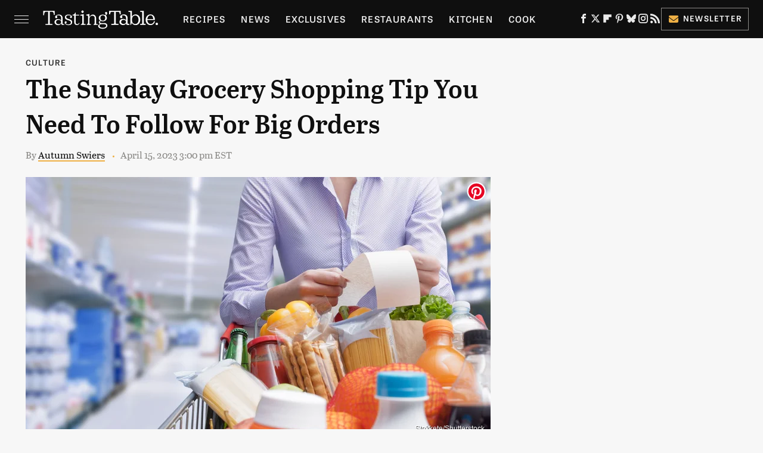

--- FILE ---
content_type: text/html
request_url: https://api.intentiq.com/profiles_engine/ProfilesEngineServlet?at=39&mi=10&dpi=936734067&pt=17&dpn=1&iiqidtype=2&iiqpcid=134d543c-d8fd-4846-9289-57a77c6775aa&iiqpciddate=1769133793444&pcid=10566f59-f8d7-41cc-94aa-4b8706e8ad8e&idtype=3&gdpr=0&japs=false&jaesc=0&jafc=0&jaensc=0&jsver=0.33&testGroup=A&source=pbjs&ABTestingConfigurationSource=group&abtg=A&vrref=https%3A%2F%2Fwww.tastingtable.com
body_size: 54
content:
{"abPercentage":97,"adt":1,"ct":2,"isOptedOut":false,"data":{"eids":[]},"dbsaved":"false","ls":true,"cttl":86400000,"abTestUuid":"g_3e971134-b858-45a5-bb63-5cfbbc84c912","tc":9,"sid":1761493891}

--- FILE ---
content_type: text/css
request_url: https://www.tastingtable.com/wp-content/themes/unified/css/article.tastingtable.min.css?design=3&v=1769008544
body_size: 9390
content:
@font-face{font-family:abril-titling-semibold;src:url("https://www.tastingtable.com/font/abril-titling-semibold-webfont.woff2") format("woff2");font-display:swap;font-style:normal;font-weight:600}@font-face{font-family:abril-titling-fallback;src:local("Times New Roman");font-weight:400;size-adjust:108%}@font-face{font-family:tablet-gothic-wide-semibold;src:url("https://www.tastingtable.com/font/tablet-gothic-wide-semibold-webfont.woff2") format("woff2");font-display:swap;font-style:normal;font-weight:600}@font-face{font-family:tablet-gothic-fallback;src:local("Arial");font-weight:400;size-adjust:97%}@font-face{font-family:abril-text-regular;src:url("https://www.tastingtable.com/font/abril-text-regular.woff2") format("woff2");font-display:swap;font-style:normal;font-weight:400}@font-face{font-family:abril-text-fallback;src:local("Georgia");font-weight:400;size-adjust:100.2%}html{line-height:1.15;-ms-text-size-adjust:100%;-webkit-text-size-adjust:100%}body{color:var(--primary-text-color);font-family:var(--body-font);background:var(--secondary-background-color);font-kerning:normal}article,aside,details,figcaption,figure,footer,header,main,menu,nav,section{display:block}h1{margin:2.4rem 0 1.6rem;font-size:3.2rem;line-height:135%}figure{margin:1em 40px}hr{box-sizing:content-box;height:0;overflow:visible}code,kbd,pre,samp{font:1em monospace,monospace}a{background-color:transparent;-webkit-text-decoration-skip:objects}abbr[title]{border-bottom:0;text-decoration:underline;text-decoration:underline dotted}b,strong{font-weight:bolder}dfn{font-style:italic}mark{background-color:#ff0;color:#000}small{font-size:1.6rem}sub,sup{font-size:75%;line-height:0;position:relative;vertical-align:baseline}sub{bottom:-.25em}sup{top:-.5em}audio,canvas,video{display:inline-block}audio:not([controls]){display:none;height:0}img{border-style:none;width:100%;height:auto}svg:not(:root){overflow:hidden}button,input,optgroup,select,textarea{font:100%/1.15 sans-serif;margin:0}button,input{overflow:visible}button,select{text-transform:none}[type=reset],[type=submit],button,html [type=button]{-webkit-appearance:button}[type=button]::-moz-focus-inner,[type=reset]::-moz-focus-inner,[type=submit]::-moz-focus-inner,button::-moz-focus-inner{border-style:none;padding:0}[type=button]:-moz-focusring,[type=reset]:-moz-focusring,[type=submit]:-moz-focusring,button:-moz-focusring{outline:dotted 1px}fieldset{padding:.35em .75em .625em}legend{box-sizing:border-box;color:inherit;display:table;max-width:100%;padding:0;white-space:normal}progress{display:inline-block;vertical-align:baseline}textarea{overflow:auto}[type=checkbox],[type=radio]{box-sizing:border-box;padding:0}[type=number]::-webkit-inner-spin-button,[type=number]::-webkit-outer-spin-button{height:auto}[type=search]{-webkit-appearance:textfield;outline-offset:-2px}[type=search]::-webkit-search-cancel-button,[type=search]::-webkit-search-decoration{-webkit-appearance:none}::-webkit-file-upload-button{-webkit-appearance:button;font:inherit}summary{display:list-item}[hidden],template{display:none}:root{--logo-width:8.2rem;--logo-icon-width:8.2rem;--border-weight:1px;--image-background:#efefef;--header-height:6.4rem;--logo-width:19.3rem;--logo-icon-width:3.2rem;--header-font:abril-titling-semibold,abril-titling-fallback,serif;--header-font-weight:600;--header-font-letter-spacing:0;--label-font:tablet-gothic-wide-semibold,tablet-gothic-fallback,sans-serif;--label-font-weight:600;--label-font-letter-spacing:0.12rem;--body-font:abril-text-regular,abril-text-fallback,sans-serif;--body-font-weight:400;--active-color:#EEB045;--active-darker-color:#DBA23F;--active-gradient-default:linear-gradient(180deg,#EEB045 0%,#EEB045 100%);--active-gradient-light:linear-gradient(180deg,#eedbbc 65%,#EEB045 100%);--primary-background-color:#FFFFFF;--secondary-background-color:#F7F7F7;--tertiary-background-color:#EBEBEB;--inverted-background-color:#0F0F0F;--primary-text-color:#0F0F0F;--secondary-text-color:#2A2A2A;--muted-color:#8C8B88;--muted-light-color:#CECECE;--inverted-color:#FFFFFF;--inverted-muted-color:#EBEBEB;--border-style-solid:solid;--border-style-dotted:dotted;--border-weight-thin:1px;--border-weight-thick:2px;--border-solid-light:var(--border-weight-thin) var(--border-style-solid) var(--muted-light-color);--border-solid-dark:var(--border-weight-thin) var(--border-style-solid) var(--muted-color);--border-dotted-light:var(--border-weight-thick) var(--border-style-dotted) var(--muted-light-color);--border-dotted-dark:var(--border-weight-thick) var(--border-style-dotted) var(--muted-color);--border-active:var(--border-weight-thick) var(--border-style-solid) var(--active-color);--image-background:var(--tertiary-background-color);--border-radius:0;--drop-shadow:1px 1px 0 rgba(0,0,0,0.05)}*{max-height:1000000px;-moz-osx-font-smoothing:grayscale;-webkit-font-smoothing:antialiased;letter-spacing:normal;word-spacing:normal;font-kerning:normal;line-height:100%}body,html{margin:0;padding:0;font-size:10px}h2{margin-top:3rem;margin-bottom:1.6rem;font-size:2.6rem;line-height:135%}h3{font:var(--label-font-weight) 2.2rem/140% var(--label-font);margin-top:2.4rem;margin-bottom:1.6rem;line-height:135%}h4{margin-top:1.6rem;margin-bottom:.8rem;font:var(--label-font-weight) 1.9rem/135% var(--label-font)}p{color:var(--secondary-text-color);font-size:1.8rem;line-height:1.6}picture{width:100%;height:100%;display:block}ul{padding-inline-start:0;list-style:none}svg.hidden{position:absolute}a.button{display:block;margin-top:2.5rem;margin-bottom:3.5rem;width:100%}a.button button{border:0;background:var(--inverted-background-color);color:var(--inverted-color);text-transform:uppercase;font:600 1.2rem var(--label-font);letter-spacing:var(--label-font-letter-spacing);padding:1.4rem 2rem;width:100%;cursor:pointer}main{margin:0 auto;max-width:1400px;width:calc(100% - 3.2rem);position:relative;padding-top:var(--header-height);z-index:600}@media (min-width:768px){h1{font-size:4.3rem}h2{font-size:3.2rem}h3{font-size:2.3rem}a.button{margin:2.5rem auto 3.5rem;width:35%}main{width:calc(100% - 4.8rem)}}header{position:fixed;top:0;left:0;width:100%;height:var(--header-height);z-index:1000;transition:margin-top .3s ease-in-out;-webkit-transition:margin-top .3s ease-in-out;background:#fff}.nav-active #header{height:var(--header-height)}#header-container{display:flex;align-items:center;width:calc(100% - 3.2rem);margin:auto;height:100%;position:relative;max-width:1400px}#hamburger-holder{height:100%;cursor:pointer;position:relative}.hamburger{top:calc(50% - .6rem);width:2.4rem;background-color:#000;border-radius:0;position:relative}.hamburger:after,.hamburger:before{content:'';width:100%;background-color:#000;border-radius:0;position:absolute}.hamburger:after{top:.6rem}.hamburger:before{top:1.2rem}#logo{position:absolute;margin:0 auto;font-size:0;left:0;right:0;width:var(--logo-width)}#logo a{display:block}#logo-icon{width:var(--logo-icon-width)}#logo img{display:block;width:var(--logo-width);height:100%}#logo-icon img{display:block;width:var(--logo-icon-width);height:auto}#logo-icon a{height:100%;display:block}#social-nav-holder{line-height:100%}#social-nav-holder svg.icon,.social-buttons svg.icon{width:1.6rem;height:1.6rem;padding:0 .2rem;fill:var(--inverted-muted-color)}.nav-active{overflow:hidden}.nav-active #bg{background:rgba(100,100,100,.4);position:fixed;left:0;top:0;width:100%;height:100%;z-index:5000}.nav-drop{display:block;position:fixed;top:0;background:#fff;height:100%;z-index:10000;overflow-y:auto;width:32rem;left:-32rem}.nav-active .nav-top{height:var(--header-height)}.nav-active .nav-drop{left:0;-webkit-transition:left .2s ease-in-out;transition:left .2s ease-in-out}.nav-drop .logo{display:flex;align-items:center;height:100%;margin:0 2.4rem;padding:0;position:relative}.nav-drop .logo-holder{display:block;flex:1}.nav-drop .logo img{width:var(--logo-width);height:auto}.nav-opener.close{position:relative;width:2.4rem;height:2.4rem}.close:after,.nav-opener.close:before{position:absolute;content:'';left:1.2rem;top:0;height:2.4rem;width:2px;background-color:#000}.nav-opener.close:before{transform:rotate(45deg)}.nav-opener.close:after{transform:rotate(-45deg)}#aside-nav .main-nav{margin:0;padding:2.4rem;display:flex;flex-direction:column;gap:3.2rem;gap:2.6rem}#aside-nav .main-nav li{font-size:1.8rem}.social-buttons{display:flex;flex-wrap:wrap;align-items:center;gap:2rem;gap:1.6rem}#aside-nav .social-buttons{padding:2.4rem 0;margin:0 2.4rem;position:relative}#aside-nav .info-links{display:flex;flex-direction:column;gap:2.4rem;padding:2.4rem}#aside-nav .info-links li{font:var(--label-font-weight) 1.5rem/110% var(--label-font);letter-spacing:var(--label-font-letter-spacing);text-transform:uppercase}.nav-bottom{padding:2.4rem 0;margin:0 2.4rem;position:relative}.nav-bottom span{line-height:150%;font-size:1.5rem}#top-nav.top-nav-standard{line-height:100%;flex:1;position:relative;height:100%}#top-nav-holder{z-index:3;position:relative;margin-right:1rem;height:100%;vertical-align:middle;overflow:hidden;margin-left:1rem}#top-nav-holder a{margin-right:2.4rem;display:inline-block;font:var(--label-font-weight) 1.5rem/var(--header-height) var(--label-font);letter-spacing:var(--label-font-letter-spacing);text-transform:uppercase;color:var(--inverted-muted-color)}#social-nav-holder,#top-nav,.top-nav-scrolled{display:none}@media (min-width:992px){#top-nav{display:flex;gap:2rem}}.menu-btn{position:relative;line-height:100%;margin:0;display:inline-block;box-sizing:border-box;text-align:center;vertical-align:middle;white-space:nowrap;font-size:1.8rem}.menu-btn a{display:block;font:var(--label-font-weight) 1.3rem/100% var(--label-font);letter-spacing:var(--label-font-letter-spacing);text-transform:uppercase;padding:1rem;color:var(--inverted-color);border:var(--border-solid-dark)}.menu-btn svg,.menu-btn svg *{height:2rem;width:2rem;vertical-align:middle;fill:var(--active-color)}header .menu-btn{display:none}header #aside-nav .menu-btn{display:block;text-align:left;width:auto}.menu-btn svg{margin-top:-.3rem;margin-right:.6rem}header #aside-nav .menu-btn svg{margin-right:.4rem}h1.page-header{padding:1.6rem 0;font-family:var(--header-font);font-weight:var(--header-font-weight);letter-spacing:var(--header-font-letter-spacing)}h1.page-header,h2.section-header{position:relative;line-height:100%;text-align:center;z-index:1;overflow:hidden;box-decoration-break:clone;-webkit-box-decoration-break:clone}h2.section-header{margin:2.2rem auto;font:2rem/125% var(--label-font);letter-spacing:var(--label-font-letter-spacing);color:var(--primary-text-color);text-transform:uppercase}@media (min-width:926px){#header-container{width:calc(100% - 4.8rem)}#social-nav-holder{display:flex;gap:2rem;margin-left:auto}#logo,#logo-icon{position:relative;margin:0 3.2rem 0 2.4rem}header .menu-btn{display:inline-block}header.scrolled .menu-btn{display:none}h1.page-header{font-size:4.3rem}h2.section-header{margin:2.4rem auto}}.loading-more{margin:1.6rem auto;text-align:center}#footer{margin:4.4rem auto 0;text-align:center;padding:4rem 3.2rem;background:var(--inverted-background-color);z-index:500;position:relative}#footer-link-container{padding:2.4rem 2.4rem 1.6rem;display:flex;align-items:center;justify-content:center}#footer-link-container span{font-size:1.6rem}#footer-link-container span:after{content:'•';margin:0 1.2rem;color:var(--active-color);font-size:1.4rem}#footer-detail-container>span:last-of-type:after,#footer-link-container span:last-of-type:after{content:'';margin:0}#footer-detail-container{line-height:140%;font-size:1.6rem;color:var(--muted-light-color)}#footer-detail-container>span:after{content:'|';margin:-.3rem .8rem 0;content:'•';vertical-align:middle;color:var(--active-color);font-size:1.4rem;display:inline-block}#footer-detail-container .more-label{margin-top:4rem;margin-bottom:1.6rem;font:1.2rem/100% var(--label-font);text-transform:uppercase;letter-spacing:var(--label-font-letter-spacing);color:var(--muted-light-color)}#footer-detail-container .brand-links{display:flex;flex-wrap:wrap;justify-content:center;gap:.6rem 0;margin-bottom:3.2rem;line-height:150%}#footer .brand-links span:after{content:'|';margin:-.3rem .8rem 0;content:'•';font-size:1.4rem;display:inline-block;vertical-align:middle;color:var(--active-color)}#footer-bottom img{margin:auto;max-width:13rem;width:7rem;height:auto;padding:1.2rem 2rem 2rem;display:block;position:relative}.gdpr{display:none;border:var(--border-weight) solid #ccc;padding:.8rem 1.6rem .8rem .8rem;margin-top:.8rem;position:relative}.gdpr .EUCookieNotice__close{position:absolute;top:.6rem;right:.6rem}.gdpr .EUCookieNotice__close span{position:relative;top:-.4rem;font-size:2.4rem}.gdpr .gdpr-info{font-size:1.6rem;line-height:150%}#is-mobile,#is-tablet{display:none;height:1px;width:1px;position:absolute;bottom:0;left:0;background:0 0;margin-left:-1000em}@media screen and (max-device-width:600px),screen and (max-width:750px) and (orientation:portrait){#is-mobile{display:block}}@media only screen and (min-device-width:481px) and (max-device-width:1024px) and (orientation:portrait),only screen and (min-device-width:481px) and (max-device-width:1024px) and (orientation:landscape),only screen and (min-device-width:1024px) and (max-device-width:1280px) and (-webkit-min-device-pixel-ratio:1.5) and (orientation:landscape),only screen and (min-device-width:1024px) and (max-device-width:1280px) and (-o-min-device-pixel-ratio:3/2) and (orientation:landscape),only screen and (min-device-width:1024px) and (max-device-width:1280px) and (min--moz-device-pixel-ratio:1.5) and (orientation:landscape){#is-tablet{display:block}}.dummy-rule{padding:1px}#aside-nav .main-nav li>ul{max-height:0;overflow:hidden;padding:0 2rem;gap:0;transition:max-height .3s ease-out}#aside-nav .main-nav li input{display:none}#aside-nav .main-nav li input:checked~ul{max-height:600px}#aside-nav .main-nav li label{float:right;display:block;cursor:pointer;padding:.8rem .4rem;transition:transform .2s ease-out}h1,h2,h3,h4{font-family:var(--header-font);font-weight:var(--header-font-weight);letter-spacing:var(--header-font-letter-spacing);color:var(--primary-text-color)}a,a:hover{text-decoration:none}p a{color:var(--primary-text-color);background-image:var(--active-gradient-default);background-repeat:no-repeat;background-position:0 100%;background-size:100% 2px;transition:background-size .2s ease-out,background-image .2s ease-out;line-height:inherit;box-decoration-break:clone;-webkit-box-decoration-break:clone}p a:hover{background-image:var(--active-gradient-light);background-size:100% 100%}a.button button:after{content:'\2192';color:var(--active-color);font-size:1.6rem;margin-left:.6rem;margin-top:-.4rem;display:inline-block}a.button:hover button{background:var(--secondary-text-color)}p a.button{border:0}@media (min-width:768px){#footer{padding:6.4rem}#footer-link-container span{font-size:1.8rem}#footer-detail-container{font-size:1.6rem;line-height:150%;max-width:1194px;margin:0 auto}h1{font-size:4.4rem}h2{font-size:3.2rem}h3{font-size:2.4rem}h4{font-size:2.1rem}h2.section-header{font-size:2.2rem;margin:2.4rem auto}}.nav-drop,header{background-color:var(--inverted-background-color)}.nav-drop .logo:after{content:'';display:block;position:absolute;height:1.4rem;width:100%;bottom:-.5rem;background-image:radial-gradient(rgba(228,228,228,.3) 1.5px,transparent 0);background-size:1.4rem 1.4rem;background-repeat:repeat-x}#aside-nav .main-nav li a{font:var(--label-font-weight) 1.8rem/100% var(--label-font);letter-spacing:var(--label-font-letter-spacing);text-transform:uppercase;color:var(--inverted-muted-color)}#aside-nav .info-links li a{color:var(--inverted-muted-color);letter-spacing:inherit}.hamburger,.hamburger:after,.hamburger:before{height:.1rem;background-color:var(--inverted-muted-color)}#hamburger-holder:hover .hamburger,#hamburger-holder:hover .hamburger:after,#hamburger-holder:hover .hamburger:before{background-color:var(--inverted-color)}#aside-nav .info-links li a:hover,#aside-nav .main-nav li a:hover,#top-nav-holder a:hover{color:var(--inverted-color)}.nav-opener.close:after,.nav-opener.close:before{width:.1rem;background-color:var(--inverted-muted-color)}.nav-opener.close:hover:after,.nav-opener.close:hover:before{background-color:var(--inverted-color)}.nav-bottom:after{content:'';display:block;position:absolute;height:1.4rem;width:100%;top:-.5rem;background-image:radial-gradient(rgba(228,228,228,.3) 1.5px,transparent 0);background-size:1.4rem 1.4rem;background-repeat:repeat-x}.copyright-info{font-size:1.5rem;line-height:130%;color:var(--inverted-muted-color)}.copyright-info a{color:var(--inverted-muted-color)}.copyright-info a:hover,.copyright-text a:hover{color:var(--inverted-color)}#aside-nav .social-buttons:after,#aside-nav .social-buttons:before{content:'';display:block;position:absolute;height:1.4rem;width:100%;bottom:-.5rem;background-image:radial-gradient(rgba(228,228,228,.3) 1.5px,transparent 0);background-size:1.4rem 1.4rem;background-repeat:repeat-x}#aside-nav .social-buttons:before{top:-.5rem}#social-nav-holder li:hover svg.icon,.social-buttons li:hover svg.icon{fill:var(--inverted-color)}.menu-btn a:hover{border-color:var(--muted-light-color)}header #aside-nav .menu-btn a{font-size:1.3rem}#aside-nav .main-nav li>ul li{margin-top:1.6rem}#aside-nav .main-nav li>ul li a{font-size:1.3rem;color:var(--muted-light-color)}#aside-nav .main-nav li label:after,#aside-nav .main-nav li label:before{content:'';display:block;width:1.6rem;height:.1rem;background:var(--muted-light-color)}#aside-nav .main-nav li label:after{margin-top:-.1rem;transform:rotate(90deg)}#aside-nav .main-nav li input:checked~label{transform:rotate(45deg)}#aside-nav .main-nav li label:hover:after,#aside-nav .main-nav li label:hover:before{background:var(--active-color)}h1.page-header:after,h1.page-header:before,h2.section-header:after,h2.section-header:before{content:'\a0';width:calc(50% + .8rem);position:absolute;top:28%;height:1.4rem;background-image:radial-gradient(var(--muted-light-color) 1.5px,transparent 0);background-size:1.4rem 1.4rem;background-repeat:repeat-x;overflow:hidden}h1.page-header:after,h1.page-header:before{top:44%}h1.page-header:before,h2.section-header:before{margin-left:calc(-50% - 1.6rem);margin-right:.8rem;text-align:right}h1.page-header:after,h2.section-header:after{margin-left:.8rem}.loading-more svg,.loading-more svg path{fill:var(--active-color)}#footer-link-container span a{font:1.6rem/150% var(--label-font);letter-spacing:var(--label-font-letter-spacing);color:var(--inverted-muted-color);text-transform:uppercase}#footer-link-container span a:hover{color:var(--inverted-color)}#footer-detail-container a{color:var(--muted-light-color)}#footer-detail-container a:hover{color:var(--inverted-color);text-decoration:underline var(--inverted-color);-webkit-text-decoration:underline var(--inverted-color);text-underline-offset:0.2rem;text-decoration-thickness:0.1rem}#footer .brand-links a{color:var(--inverted-muted-color)}#footer .brand-links a:hover{color:var(--inverted-color);text-decoration:underline var(--inverted-color);-webkit-text-decoration:underline var(--inverted-color);text-underline-offset:0.2rem;text-decoration-thickness:0.1rem}#top-nav-title{flex:1;white-space:nowrap;text-overflow:ellipsis;overflow-x:hidden;margin-right:1.6rem;font:700 2.4rem/var(--header-height) var(--header-font);letter-spacing:var(--header-font-letter-spacing);color:var(--inverted-color)}header#header{transition-property:transform;transition-duration:.3s}header.scrolled .top-nav-scrolled{display:block;flex-shrink:1}header.scrolled #logo,header.scrolled #social-nav-holder,header.scrolled #top-nav{display:none}header.header-hide{transform:translateY(calc(-1 * var(--header-height) - 1rem))}article{position:relative;margin-bottom:2.6rem}main.infinite{display:block;max-width:780px}main.infinite .holder{margin-top:2.4rem}@media (min-width:1200px){main.infinite{display:flex;gap:6.4rem;max-width:1194px}}@media (min-width:1400px){main{max-width:1400px;margin:0 auto}}.breadcrumbs{display:flex;flex-wrap:wrap;align-items:center;align-items:left}.breadcrumbs li{display:inline-block;font-size:1.6rem;display:flex;align-items:center}.breadcrumbs li:after{content:'\203A';font:2rem Verdana,sans-serif;color:var(--active-color);margin:-.2rem .8rem 0}.breadcrumbs li:last-of-type:after{content:'';margin:0}article h1{margin-top:0;margin-bottom:0}h2.nextup-heading{margin-bottom:3.2rem}.byline-container{font-size:1.4rem;margin:.8rem 0 2.4rem;display:flex;gap:1.6rem;align-items:center}.byline-image{width:4rem;height:4rem;background:var(--image-background);display:inline-block;vertical-align:middle;aspect-ratio:1/1}.byline-review{padding:.8rem 0;font-style:italic}.byline-timestamp{display:block;white-space:nowrap}.byline-timestamp:before{content:' '}.disclaimer{display:inline-flex;align-items:center;margin:0 0 .8rem;padding:.7rem 0 .8rem;border-top:dotted;border-bottom:dotted;border-color:var(--muted-light-color)}.disclaimer small{display:inline-flex;align-items:flex-start;font:italic 1.5rem/100% var(--label-font);color:var(--muted-color)}article .image-holder{position:relative;background:var(--image-background);margin-bottom:2.4rem}figure.image-holder{margin-left:0;margin-right:0}article .image-holder iframe{margin:auto!important;max-width:100%!important}article .columns-holder>iframe{margin:1.6rem auto auto!important}article .oembed-instagram iframe{margin:auto!important}article iframe.oembed{width:100%}.oembed-container{height:auto!important}article .oembed-youtube{aspect-ratio:16/9}article .lead-image-holder{margin-left:-1.6rem;margin-right:-1.6rem;margin-bottom:3.2rem}article .image-holder img{width:100%;height:100%;display:block;aspect-ratio:16/9}article .image-holder.embedded img{aspect-ratio:revert}.legacy article .image-holder img{aspect-ratio:auto}.gallery-image-credit{font:1.2rem/100% Arial,Helvetica,sans-serif;position:absolute;bottom:1rem;right:1rem;color:#fff;text-shadow:1px 1px 0 rgba(0,0,0,.75)}article .columns-holder>ol,article .columns-holder>ul{margin-block-start:2.4rem;margin-block-end:2.4rem}article .columns-holder>ul{list-style:disc;padding-inline-start:2.4rem;padding-inline-start:0.8rem}article .columns-holder>ol{list-style:decimal;padding-inline-start:2.4rem}article .columns-holder ol li,article .columns-holder ul li{font-size:1.8rem;line-height:150%;margin-bottom:1.4rem}article blockquote{font:2.2rem/150% var(--label-font);margin-block-start:0;margin-block-end:0;margin-inline-start:0;margin-inline-end:0;position:relative;margin:4rem 0;padding:3.2rem 2.4rem;line-height:145%;color:var(--primary-text-color);line-height:normal;box-sizing:border-box}article blockquote[class*=embed],article blockquote[class*=media]{border:0;padding:0;background:0 0}article blockquote[class*=embed]:after,article blockquote[class*=embed]:before,article blockquote[class*=media]:after,article blockquote[class*=media]:before{content:'';background:0 0}article [class*=embed_pin]{margin:0 auto;max-width:500px!important;min-width:unset!important;display:block!important}article [class*=embed],article [class*=media]{min-width:unset!important;width:100%}article .table-container{overflow-x:auto;margin-top:3.2rem;margin-bottom:3.2rem}article table{border-spacing:0;border-collapse:collapse}article table td,article table th{padding:.8rem;min-width:5rem;text-align:left}article table td p,article table th p{margin:.8rem 0;font-size:inherit}article .callout{font-size:1.6rem;font-weight:700;padding:1.6rem;background:var(--primary-background-color);border-left:var(--border-weight) solid var(--active-color)}@media (min-width:768px){#footer{padding:4.2rem 6.4rem;margin-top:6.4rem}main.infinite{width:calc(100% - 3.2rem)}article .image-holder,article .table-container,article h2,article h2.first-slide-subtitle{margin-left:0;margin-right:0}article .lead-image-holder{margin-left:-1.6rem;margin-right:-1.6rem}}@media (min-width:926px){main.infinite .holder{max-width:780px}article .columns-holder,article .image-holder,article .partnership-header,article .table-container,article h2,article h2.first-slide-subtitle{margin-left:2.4rem;margin-right:2.4rem}article .lead-image-holder,figure.image-holder{margin-left:0;margin-right:0}}article .partnership-header{padding:.8rem;background:var(--inverted-background-color);font:700 1.4rem Arial,Helvetica,sans-serif;color:#fff;text-transform:uppercase;letter-spacing:.2px;display:flex;align-items:center;border-bottom:1px solid #555}article .partnership-header svg{fill:#FFF;width:1.4rem;height:1.4rem;margin-right:1rem}article .news-article.sponsored{padding-bottom:2rem;margin:2.4rem -1.2rem;box-sizing:border-box;border:2px solid var(--secondary-text-color);box-shadow:var(--drop-shadow)}article .news-article.sponsored>.columns-holder,article .news-article.sponsored>.image-holder,article .news-article.sponsored>h2{margin-left:1.2rem;margin-right:1.2rem}article .news-article.sponsored>.partnership-header{background:var(--secondary-text-color);border:0;margin:0}.carousel{overflow-anchor:none;margin:2.4rem 0}.carousel-slider{position:relative;text-align:center;overflow:hidden}.carousel-slides{display:flex;overflow-x:scroll;scroll-snap-type:x mandatory;scroll-behavior:smooth;-webkit-overflow-scrolling:touch;gap:.1rem}.carousel-slides>div{position:relative;scroll-snap-align:start;flex-shrink:0;width:100%;height:auto;background:var(--image-background);transform-origin:center center;transform:scale(1);transition:transform .5s;display:flex;justify-content:center;align-items:center;aspect-ratio:16/9;overflow:hidden}.carousel figure{object-fit:cover;position:absolute;top:0;left:0;width:100%;height:100%;margin:0 0 1rem}.carousel figure a{display:block;height:100%;width:100%}.carousel figure img,.carousel figure picture{height:100%;width:100%;margin:auto}.carousel figure figcaption{position:absolute;bottom:1rem;right:1rem;text-align:right;stroke:#000;stroke-width:1px;color:#fafafa;font-size:1.4rem;z-index:90}.carousel figure:after{content:'';position:absolute;top:0;left:0;width:100%;height:100%;z-index:60;background:linear-gradient(180deg,rgba(0,0,0,0) 54%,rgba(0,0,0,.4) 100%)}.carousel-nav-arrows{position:absolute;top:calc(50% - 2.4rem);left:0;width:100%;z-index:100;display:none}.carousel-nav-arrows>a{display:inline-flex;justify-content:center;align-items:center;color:#fff;background:rgba(0,0,0,.25);border:1.5px solid #eee;border-radius:3.2rem;text-decoration:none;width:4.8rem;height:4.8rem;font-size:5rem}.carousel-nav-arrows>a>div{border-top:2px solid #fff;border-left:2px solid #fff;width:1.4rem;height:1.4rem}.carousel-back-button>div{margin-left:.8rem;transform:rotate(-45deg)}.carousel-next-button>div{margin-right:.8rem;transform:rotate(135deg)}.carousel-nav-arrows>a.inactive{opacity:.5;cursor:auto}.carousel-next-button{position:absolute;right:1.6rem}.carousel-back-button{position:absolute;left:1.6rem}.carousel-nav-arrows>a:not(.inactive):hover>div{border-top:2px solid #000;border-left:2px solid #000}.carousel-nav-numbers{position:absolute;bottom:1.6rem;left:0;width:100%;z-index:100;display:flex;justify-content:center;align-items:center;gap:1.2rem}.carousel-nav-numbers>a{display:inline-flex;align-items:center;justify-content:center;font-size:1.2rem;font-weight:700;color:#fff;width:2.6rem;height:2.6rem;background:rgba(0,0,0,.25);border:1.5px solid #eee;border-radius:2.4rem;text-decoration:none;position:relative}.carousel-nav-arrows>a:not(.inactive):hover,.carousel-nav-numbers>a.active,.carousel-nav-numbers>a:focus,.carousel-nav-numbers>a:hover{color:#000;background:rgba(255,255,255,.85)}@supports (scroll-snap-type){.carousel-nav-arrows,.carousel-nav-numbers{display:none}}@media (min-width:926px){article .news-article.sponsored{margin:2.4rem 0}article .news-article.sponsored>.columns-holder,article .news-article.sponsored>.image-holder,article .news-article.sponsored>h2{margin-left:2.4rem;margin-right:2.4rem}.carousel-slides{overflow-x:hidden}}.under-art .zergrow{display:flex;justify-content:space-between;gap:2.4rem;flex-wrap:wrap;gap:2rem}.under-art .zergimg{background:var(--image-background)}.under-art .zergimg img{width:100%;height:auto;aspect-ratio:1/1;display:block}.under-art .zergheadline{flex:1 0 auto;padding:1.2rem;margin-top:0;z-index:100}.under-art .zergheadline a{font-size:1.6rem;line-height:150%}.under-art .zergnet-widget{margin-bottom:2.4rem;min-height:120px}.under-art .zergnet-widget .loading-more{min-height:120px;display:flex;flex-direction:column;align-items:center}.under-art .zergnet-widget .loading-more>svg{margin:auto}.under-art .zergnet-widget.widget-loaded{max-width:780px}.under-art .zergentity{box-sizing:border-box;width:calc(50% - 1rem);display:flex;flex-direction:column;background:var(--primary-background-color);box-shadow:var(--drop-shadow)}.under-art .zergentity a{display:block}article .review{margin-top:1.6rem;margin-bottom:2.4rem}article .review .score{padding:1.2rem 0;font-size:1.8rem;text-align:center}article .review .rating-bar{height:.4rem;width:100%;display:table}article .review .rating-bar div{display:table-cell;width:10%;margin:0 1px;background:#ccc;border-right:1px solid #fff;border-left:1px solid #fff}article .review .rating-bar div.filled{background-color:#000}article .review .procon{display:flex;flex-wrap:wrap;gap:1.6rem 2.4rem;padding:2.4rem}article .review .procon figure{margin:0;width:100%}article .review .procon figcaption{font-size:1.8rem;font-weight:700;padding-bottom:1.6rem}article .review .procon figure ul{margin:0;padding:0}article .review .procon li{display:flex;gap:0 1.6rem}article .review .procon li:last-child{margin-bottom:0}article .review .procon svg.icon{width:2rem;height:2rem;margin-top:.4rem;flex:0 0 auto}article .review .procon li span{flex:1;font-size:1.6rem;line-height:150%}@media (min-width:728px){.carousel-nav-arrows{display:block}.under-art .zergentity{width:calc(25% - 2rem)}article .review{margin-bottom:4rem}.review .procon{gap:2.4rem}.review .procon figure{flex:1;width:50%}}article .image-holder .pin-button{position:absolute;right:.8rem;top:.8rem}article .image-holder .pin-button:hover{opacity:.85}.between-p.google-ad-placeholder,.between-p.video-container{background:var(--image-background);margin:0 auto 2.4rem;width:100%;text-align:center;display:flex;justify-content:center}.between-p.google-ad-placeholder:has(.adthrive-ad){display:block}.before-ad{margin:2.4rem auto .4rem;text-align:center;z-index:1;overflow:hidden;box-decoration-break:clone;-webkit-box-decoration-break:clone;text-transform:uppercase;position:relative;font:1.1rem/100% var(--label-font);letter-spacing:var(--label-font-letter-spacing);color:var(--muted-color)}.before-ad:after,.before-ad:before{content:'\a0';width:calc(50% + .8rem);position:absolute;top:51%;height:var(--border-weight);border-top:var(--border-weight) solid #ccc;overflow:hidden}.before-ad:before{margin-left:calc(-50% - 1.6rem);margin-right:.8rem;text-align:right}.before-ad:after{margin-left:.8rem}.google-ad-placeholder.between-p:empty,.google-ad-placeholder.between-p>div:empty{min-height:280px;min-width:1px}#adslot-q4top:before{content:''}#floatingAd{display:block;position:fixed;bottom:0;width:100%;max-height:90px;overflow:hidden;margin-left:-1.6rem}#floatingAd .before-ad{display:none}#floatingAd #div-ad-floating{background:var(--image-background);margin:auto}#floatingAd,#second-floatingAd{clip-path:polygon(0 0,100% 0%,100% 100%,0% 100%)!important;z-index:500}#adhesionTop,#floatingAd *,#second-floatingAd *,.sticky-slide-ad *{margin:0;padding:0}#adhesionTop{position:fixed;top:50px;left:calc(50% - 160px);z-index:99999}.sticky-slide-ad{display:none}.google-ad-placeholder,.google-ad-placeholder.pull-right,.google-ad-placeholder.pull-right.loaded{position:relative;float:none;margin:0 -1.2rem;text-align:center;width:320px}#floatingAd .google-ad-placeholder{width:100%}.google-ad-placeholder.pre-content.loaded{margin-top:1.6rem;margin-bottom:-.8rem}div.google-ad-placeholder.above-art{margin-bottom:0}#adhesionBottom{display:none}#adhesionBottom *{margin:0;padding:0}#adslot-q4top.google-ad-placeholder{margin:0 auto 1.6rem;min-height:50px}#adslot-q4top.google-ad-placeholder:empty,#adslot-q4top.google-ad-placeholder>div:empty{min-height:50px;min-width:1px}#primis-container{min-height:200px;background:var(--image-background)}.sticky-ad-container{height:280px;background:var(--image-background);position:relative}.sticky-between-p{position:sticky;position:-webkit-sticky;top:calc(var(--header-height) + .8rem);margin:0 auto}@media (min-width:360px){.google-ad-placeholder,.google-ad-placeholder.pull-right,.google-ad-placeholder.pull-right.loaded{margin:auto}}@media (min-width:440px){.google-ad-placeholder,.google-ad-placeholder.pull-right,.google-ad-placeholder.pull-right.loaded{margin:auto auto 1rem;text-align:center}.google-ad-placeholder.pull-right,.google-ad-placeholder.pull-right.loaded{float:left;margin:1rem 2.4rem 1rem 1rem}.image-ad .google-ad-placeholder.loaded{margin-bottom:0;height:90px}}@media (min-width:728px){.between-p.google-ad-placeholder,.between-p.google-ad-placeholder.pull-right,.between-p.google-ad-placeholder.pull-right.loaded{width:728px}.sticky-slide-ad .google-ad-placeholder{width:300px}#floatingAd,#second-floatingAd{left:calc(50% - 364px);width:728px;height:90px;max-width:728px;max-height:90px;overflow:hidden;margin:0}#adhesionTop{display:none}.google-ad-placeholder.between-p:empty,.google-ad-placeholder.between-p>div:empty{min-height:280px;min-width:1px}#adslot-q4top.google-ad-placeholder:empty,#adslot-q4top.google-ad-placeholder>div:empty{min-height:90px}.under-art .zergentity{width:calc(25% - 1.5rem)}}@media (min-width:926px){.docked-ad-container{width:300px;margin:auto}.google-ad-placeholder{width:auto}article .lead-image-holder,article .lead-image-holder img{border-radius:var(--border-radius)}}@media (min-width:1200px){#floatingAd .before-ad{display:block;width:300px;margin-bottom:.6rem}#floatingAd{overflow:hidden;max-height:1050px;max-width:320px;min-height:250px;width:auto;height:auto;bottom:initial;top:88px;left:calc(50% + 268px)}.sticky-slide-ad{display:block;position:absolute;width:300px;right:-370px;top:0}.sticky-slide-ad.active{bottom:initial;position:fixed;top:10rem;left:calc(50% + 275px);background:0 0}.sticky-slide-ad.active.end,.sticky-slide-ad.end{position:absolute;top:initial;bottom:0;left:initial;right:-370px}.sticky-slide-ad.active.top,.sticky-slide-ad.top{position:absolute;bottom:initial;top:0;left:initial;right:-370px}#second-floatingAd{bottom:20px;left:calc(50% + 268px);background:0 0}#adhesionBottom{position:fixed;bottom:0;left:calc(50% - 364px);z-index:99999;display:block}}@media (min-width:1455px){main.one-per-page .between-slides{margin-left:calc(-50vw + 708px);margin-right:calc(-50vw + 708px)}}@media (min-width:1550px){.sticky-slide-ad.active{left:calc(50% + 460px)}}.disclaimer small:before{content:'*';margin-right:.5rem;font-style:normal;font-size:1.8rem;color:var(--active-color)}.breadcrumbs li a{font:1.3rem/100% var(--label-font);letter-spacing:var(--label-font-letter-spacing);text-transform:uppercase;color:var(--secondary-text-color)}.breadcrumbs li a:hover{color:var(--primary-text-color)}.byline-container a,.byline-container span,.byline-container time{font-size:1.6rem;line-height:140%;color:var(--muted-color)}.byline-container a{color:var(--primary-text-color);position:relative;background-image:var(--active-gradient-default);background-position:center bottom;background-repeat:no-repeat;transition:.1s ease-out;background-size:100% 2px}.byline-container a:hover{color:var(--primary-text-color);background-image:var(--active-gradient-light);background-size:100% 100%}article blockquote::after,article blockquote::before{content:'';position:absolute;display:block;width:100%;height:1.4rem;background-image:radial-gradient(var(--muted-light-color) 1.5px,transparent 0);background-size:1.4rem 1.4rem;background-repeat:repeat-x}article blockquote::before{content:open-quote;text-shadow:-4px -4px 0 #f7f7f7,4px -4px 0 #f7f7f7,-4px 4px 0 #f7f7f7,4px 4px 0 #f7f7f7;color:var(--active-color);font:12.5rem/48% var(--header-font);z-index:100;left:0;top:0}article blockquote::after{left:0;bottom:0}article .columns-holder>ul li{padding-left:2rem;list-style:none;position:relative}article .columns-holder>ul li:before{content:'\25CF';position:absolute;left:0;vertical-align:middle;color:var(--active-color);display:inline-block;font-size:1.4rem}article .columns-holder>ol li{padding-left:.6rem}article .columns-holder>ol li::marker{color:var(--active-color);font-weight:700}@media (min-width:768px){.google-ad-placeholder.pull-right.loaded{margin:1.2rem 2rem 1.2rem 0}.google-ad-placeholder.footer-ad{margin:auto}.footer-ad .google-ad-placeholder{margin:0}#adslot-q4top.google-ad-placeholder,.between-p.google-ad-placeholder{min-height:90px}.google-ad-placeholder.between-p:empty,.google-ad-placeholder.between-p>div:empty{min-height:90px;min-width:1px}iframe.oembed.flipboard{height:150px}#primis-container{min-height:257px}.byline-container{margin-top:1rem}.byline-container span,.byline-container time{display:inline-block}.byline-timestamp:before{content:'•';font-size:1.4rem;vertical-align:middle;display:inline-block;color:var(--active-color);margin:0 .6rem}article .columns-holder>ol li,article .columns-holder>ul li{font-size:1.8rem}article blockquote{padding-left:5.6rem}}.before-ad:after,.before-ad:before{content:'';border:0}#adslot-q4top{display:none!important}.raptive-video-player{aspect-ratio:16/9;background:var(--image-background);max-width:444px;margin:0 auto}.under-art .zergentity>a,.under-art .zergentity>a img{position:relative}.under-art .zergentity>a:hover:before{content:'';width:100%;height:100%;position:absolute;background:var(--inverted-background-color);opacity:.05;z-index:100}.under-art .zergheadline>a{display:inline;color:var(--primary-text-color);font:1.6rem/140% var(--header-font);background-image:var(--active-gradient-default);background-position:center bottom;background-repeat:no-repeat;transition:.1s ease-out;background-size:100% 2px}.under-art .zergentity .zergheadline:hover>a{background-image:var(--active-gradient-light);background-size:100% 100%}h2.section-header.nextup-heading:after,h2.section-header.nextup-heading:before{background-image:radial-gradient(var(--active-color) 1.5px,transparent 0)}.recipe-card{margin:4rem 0 3.2rem;background:var(--primary-background-color);box-shadow:var(--drop-shadow)}.recipe-card-top{position:relative;padding:1.6rem 1.6rem 0}.recipe-card-title{margin:0 auto .8rem;padding:1.2rem 0;line-height:140%;position:relative;text-align:left}.recipe-card-content{display:flex;flex-wrap:wrap;flex-direction:column-reverse;gap:2.4rem;padding-bottom:4.8rem;position:relative}.recipe-card-text{display:flex;flex-direction:column;flex:1;width:100%}.recipe-card-image{flex:1;aspect-ratio:16/9;width:100%}.recipe-card-image img{aspect-ratio:16/9;display:block;background:var(--image-background)}.recipe-card-rating-row{display:flex;flex:1;gap:3.2rem;line-height:100%;border:var(--border-solid-light);border-left:0;border-right:0;font-size:1.2rem;align-items:center;padding:.8rem 0;gap:2rem}.recipe-card-ratings{display:flex;flex-wrap:wrap;gap:.8rem;align-items:center;font-family:var(--label-font);letter-spacing:var(--label-font-letter-spacing);text-transform:uppercase;color:var(--muted-lighter-color);line-height:140%}.star-rating-label{display:inline-block;text-align:left;white-space:nowrap;font:1.8rem/140% var(--header-font);color:var(--secondary-text-color)}.star-container{display:inline-block;position:relative}.Stars{position:relative;--percent:calc(var(--rating) / 5 * 100% - 0.5px);display:inline-block;font:1.6rem/100% Times New Roman,Times,serif}.Stars.hover{position:absolute;left:0;z-index:1;color:#fff;display:none;cursor:pointer;-webkit-text-stroke:0.05rem #000;-webkit-text-stroke:0.05rem var(--active-color)}.Stars::before{content:'\2605 \2605 \2605 \2605 \2605';letter-spacing:.2rem;background:linear-gradient(90deg,#000 var(--percent),#fff var(--percent));-webkit-background-clip:text;-webkit-text-fill-color:transparent;-webkit-text-stroke:0.05rem #000}.Stars.hover::before{content:'\2605 \2605 \2605 \2605 \2605';background:linear-gradient(90deg,#000 var(--percent),#fff var(--percent));letter-spacing:.2rem;-webkit-background-clip:text;-webkit-text-fill-color:transparent;z-index:2;position:absolute;-webkit-text-stroke:0.05rem #000}.Stars.rated{background:var(--active-color);-webkit-text-stroke:0.05rem #000;-webkit-text-stroke:0.05rem var(--active-color)}.Stars.rated::before{content:'\2605 \2605 \2605 \2605 \2605';background:linear-gradient(90deg,#000 var(--percent),#fff var(--percent));letter-spacing:.2rem;-webkit-background-clip:text;-webkit-text-fill-color:transparent;z-index:2;position:absolute;-webkit-text-stroke:0.05rem #000}.star-container:hover .Stars.hover::after{content:'\2605 \2605 \2605 \2605 \2605';letter-spacing:.2rem;position:absolute;top:0;left:0;color:transparent;-webkit-text-stroke:0.05rem #000;-webkit-text-stroke:0.05rem var(--active-color)}.recipe-rating .Stars{cursor:pointer;font-size:1.8rem}.recipe-rating .star-container{top:0;margin-left:.8rem}.recipe-rating .star-container:hover .Stars{display:block;-webkit-text-stroke:0.05rem var(--active-color)}.recipe-rating .star-container:hover .Stars.hover{display:block}.recipe-card-print a{display:flex;gap:.8rem;align-items:center;font:1.2rem var(--label-font);letter-spacing:var(--label-font-letter-spacing);color:var(--secondary-text-color);text-transform:uppercase}.recipe-card-print svg{width:1.6rem;height:auto}.recipe-card-description{padding:.8rem 0;font-size:1.6rem;line-height:150%}.recipe-card-stats{display:flex;flex:1 0 auto;width:100%}.recipe-card-cook-time,.recipe-card-prep-time,.recipe-card-servings{text-align:center;flex:1}.recipe-card-subtitle{white-space:nowrap;font:1.1rem var(--label-font);letter-spacing:var(--label-font-letter-spacing);text-transform:uppercase;margin-bottom:.6rem;color:var(--primary-text-color)}.recipe-card-total-time-ribbon{text-align:center;background:var(--active-color);box-shadow:var(--drop-shadow);margin-top:.6rem;padding:1rem;clip-path:polygon(0% 0%,100% 0%,98.5% 16.65%,100% 33.33%,98.5% 49.99%,100% 66.66%,98.5% 83.33%,100% 100%,0% 100%,1.5% 83.33%,0% 66.66%,1.5% 49.99%,0% 33.33%,1.5% 16.65%)}.total-time{text-align:center;font:1.5rem var(--label-font);text-transform:uppercase;letter-spacing:var(--label-font-letter-spacing);color:var(--primary-text-color)}.recipe-card-bottom{padding:1.6rem 0;margin:0 1.6rem;position:relative}ul.recipe-ingredients{margin-bottom:3.2rem}ul.recipe-ingredients li.ingredient-section{list-style:none;font:var(--header-font-weight) 1.3rem var(--label-font);padding-left:0;margin-top:3rem;letter-spacing:var(--label-font-letter-spacing);text-transform:uppercase}ol.recipe-directions{margin-bottom:3.2rem}.recipe-nutrition-grid{font-size:1.6rem;margin-top:2.4rem;margin-bottom:2.4rem}.recipe-nutrition .sub{padding-left:2.4rem}.recipe-nutrition-table{width:100%;border-collapse:collapse;border:0}.recipe-nutrition-table td:nth-of-type(2){text-align:right}.recipe-nutrition td{font:1.4rem Arial,Helvetica,sans-serif;border:solid;border-left:0;border-right:0;border-color:var(--muted-light-color);padding:.6rem}.recipe-directions,.recipe-ingredients{padding-bottom:.2rem}.recipe-disclaimer{padding-bottom:1.2rem;line-height:130%}.recipe-logo{max-width:20rem}.recipe-logo a{display:block}.recipe-rating{text-align:center;padding:2.4rem 0;border-top:var(--border);margin-top:0;text-transform:uppercase;position:relative;font:1.3rem var(--label-font);letter-spacing:var(--label-font-letter-spacing);color:var(--secondary-text-color)}.legacy .recipe-rating{border:0;margin-top:0}.pin-button{position:absolute;top:.6rem;right:.6rem}@media (min-width:768px){.recipe-card{margin-left:2.4rem;margin-right:2.4rem}.recipe-card-top{padding:2.4rem}.recipe-card-content{flex-direction:row}.recipe-card-bottom{padding:1.6rem 2.4rem 2.4rem}.recipe-nutrition-grid{display:flex}#nutrition-left{margin-right:1.6rem}#nutrition-right{margin-left:1.6rem}.recipe-attribution{display:flex;gap:3.2rem}.recipe-disclaimer{width:66.6%}.recipe-logo{width:33.3%}}.recipe-video-holder{position:relative;top:2rem}.star-rating-label .num-ratings{color:var(--muted-color);font:0.9rem var(--label-font);letter-spacing:var(--label-font-letter-spacing);text-transform:uppercase;margin-left:.6rem}.recipe-card-print svg g path{fill:var(--active-color)}.Stars.hover::before,.Stars.rated::before,.Stars::before{background:linear-gradient(90deg,var(--active-color) var(--percent),#fff var(--percent));-webkit-background-clip:text;-webkit-text-stroke:0.05rem var(--active-color)}.recipe-card-cook-time,.recipe-card-prep-time,.recipe-card-servings{padding:0 1rem}.recipe-card-cook-time,.recipe-card-prep-time{border:var(--border-solid-light);border-left:0;border-top:0;border-bottom:0}.recipe-card-amount{font:2.4rem var(--header-font);margin-top:0;color:var(--primary-text-color)}.recipe-card-unit{font:0.9rem var(--label-font);letter-spacing:var(--label-font-letter-spacing);text-transform:uppercase;color:var(--muted-color)}.recipe-card-bottom:after,.recipe-card-content:after{content:'';bottom:0;position:absolute;width:100%;height:1.4rem;background-image:radial-gradient(var(--muted-light-color) 1.5px,transparent 0);background-size:1.4rem 1.4rem;background-repeat:repeat-x}.recipe-card-bottom>ol,.recipe-card-bottom>ul{margin-block-start:2.4rem;margin-block-end:2.4rem}.recipe-card-bottom>ul{padding-inline-start:0.8rem}.recipe-card-bottom>ol{padding-left:2.4rem}.recipe-card-bottom>ul li{font-size:1.6rem;line-height:140%;padding-left:2rem;list-style:none;position:relative;margin-bottom:1.2rem}.recipe-card-bottom>ul li:before{content:'\25CF';position:absolute;left:0;vertical-align:middle;color:var(--active-color);display:inline-block;font-size:1.2rem}.recipe-card-bottom>ol li{font-size:1.6rem;line-height:140%;margin-bottom:1.2rem;padding-left:.8rem}.recipe-card-bottom>ol li::marker{color:var(--active-color);font-weight:700}ul.recipe-ingredients li.ingredient-section:first-of-type{margin-top:0}ul.recipe-ingredients li.ingredient-section:before{display:none}.recipe-nutrition{padding-bottom:2.4rem}#nutrition-right tr:first-of-type td{border-top:0}.recipe-attribution{color:var(--muted-color);font:1.2rem/130% Arial,Helvetica,sans-serif}@media (min-width:768px){.recipe-card-top{padding-bottom:0}.recipe-card-bottom{margin:0 2.4rem;padding:1.6rem 0}.recipe-card-title{font-size:3.2rem}#nutrition-right tr:first-of-type td{border-top:solid;border-color:var(--muted-light-color)}}.splash-page .lead-image-holder{margin-top:2.4rem}.winners{margin-bottom:3.2rem}.article-item{background:var(--primary-background-color);box-shadow:var(--drop-shadow)}.article-item>article{margin-bottom:0}.article-item .image-holder{margin:0;position:relative;background:var(--image-background)}.article-item .image-holder:hover>a:before{content:'';position:absolute;width:100%;height:100%;background:var(--inverted-color);border-radius:var(--border-radius);opacity:.05}.article-item h3 a{color:var(--primary-text-color);font-family:var(--main-header-font);line-height:inherit;display:inline-block}.article-item h3 a:hover{color:var(--secondary-text-color)}.article-item .author{order:2;font:0.8rem/100% var(--label-font);padding-top:0;padding-bottom:0;letter-spacing:var(--label-font-letter-spacing);text-transform:uppercase;color:var(--muted-color);display:inline-block}.article-item .author .by{letter-spacing:inherit}.winners .article-index .article-item .article-description p,.winners .article-index .article-item .read-more{display:none}.article-item .category-label{top:0;right:0}.article-item .category-label a{border-left:var(--border-active);color:var(--inverted-color);background:rgba(0,0,0,.5);font:0.8rem/100% var(--label-font);letter-spacing:var(--label-font-letter-spacing);text-transform:uppercase;padding:.8rem;display:flex;align-items:center}.article-item .promoted-label a{color:var(--primary-text-color);background:var(--active-color)}@media (min-width:768px){.winners .article-index{gap:2.4rem}.winners .article-index .article-item{width:calc(33.33% - 1.6rem)}.article-item .author{font-size:1.1rem;line-height:135%;padding-top:1rem;padding-bottom:0}.article-item h3 a:hover{text-decoration:underline var(--active-color);-webkit-text-decoration:underline var(--active-color);text-underline-offset:0.2rem;text-decoration-thickness:0.1rem}.winners .article-index .article-item h3{font-size:1.9rem;line-height:150%}.winners .article-index .article-item .article-description{padding:0 1.2rem 2.4rem}.article-item .category-label{top:1rem}.article-item .category-label a{font-size:1rem}}#index-table{padding:0 1.2rem}.article-index{display:flex;flex-wrap:wrap}.article-index .article-item{position:relative;width:100%;box-sizing:border-box;padding:1.2rem;margin-bottom:.4rem}.article-index .article-item>article{position:relative;display:flex;align-items:flex-start;height:100%}.article-index .article-item .image-holder{width:40%;width:calc(44% - 1.6rem)}.article-index .article-item .category-label{position:absolute}.article-index .article-item .article-description{position:relative;padding:0 0 0 1.6rem;display:flex;flex-direction:column;width:56%}.article-index .article-item .article-description p{display:none}.article-index .more-article-info{display:none;display:inline-flex}.article-index .article-item h3{font-size:1.5rem;margin-top:.2rem;margin-bottom:.6rem}.article-index .article-item.no-desktop{display:none}.article-index .article-item:last-of-type{border:0}@media (min-width:768px){.article-index{gap:2.4rem;gap:1.6rem}.article-index .article-item{width:calc(50% - 1.2rem);padding:0}.article-index .article-item>article{display:flex;flex-direction:column}.article-index .article-item .image-holder{width:100%}.article-index .article-item .article-description{display:flex;flex-direction:column;flex:1 0 auto;width:100%;box-sizing:border-box;padding:0 2rem 2rem;width:calc(100% - 1.2rem)}.article-index .article-item .article-description p{font-size:1.6rem;line-height:150%;display:block}.article-index .article-item h3{margin-top:1.6rem;margin-bottom:0;font-size:2.4rem}.article-index .article-item .read-more{display:block}#index-table{padding:0 1.6rem}}@media (min-width:926px){.winners,article h2.section-header{margin-left:2.4rem;margin-right:2.4rem}.article-index .article-item{width:calc(33.3% - 1.6rem)}#index-table{padding:0 2.4rem}.article-index{gap:2.4rem}}

--- FILE ---
content_type: text/plain; charset=utf-8
request_url: https://ads.adthrive.com/http-api/cv2
body_size: 6208
content:
{"om":["00xbjwwl","061ff1f3-5e0c-4498-8e96-6883eceb8ff2","06htwlxm","07298s9rhht","07qjzu81","07s9rhht","088iw0y0","0RJBaLDmBmQ","0iyi1awv","0p298ycs8g7","0p7rptpw","0pvspoxl","0qgg9yx1","0s298m4lr19","0sm4lr19","0tgj3gqz","0y0basn0","1","10011/355ffba6b9078580e0b19b2daeb109e8","10011/3b4b6b88bd3ac925e26c33fe3d42d63d","10011/e74e28403778da6aabd5867faa366aee","101779_7764-1036203","10ua7afe","11142692","11509227","1185:1610277379","1185:1610326628","1185:1610326728","11896988","118ep6wu","119_6189185","12010080","12010084","12010088","12168663","12171239","124843_10","124844_23","124848_8","124853_8","12850756","1610326628","1610326728","1610338926","169859f8-9c5a-44c2-ad00-b3625150e2e1","17_24104714","17_24696328","17_24766988","17_24767241","1ca6o4s6","1kpjxj5u","1ktgrre1","1nswb35c","1zx7wzcw","202d4qe7","206_262594","206_547869","2132:42602454","2132:45970495","2132:46028068","2179:587183202622605216","2249:512188092","2249:650628539","2249:650628575","2307:00xbjwwl","2307:0pvspoxl","2307:0pycs8g7","2307:0qgg9yx1","2307:0rko03io","2307:0sm4lr19","2307:0tgj3gqz","2307:286bn7o6","2307:5s8wi8hf","2307:77gj3an4","2307:794di3me","2307:79mkktxr","2307:7fmk89yf","2307:7xb3th35","2307:7yj1wi4i","2307:8orkh93v","2307:8u2upl8r","2307:98xzy0ek","2307:9ign6cx0","2307:9krcxphu","2307:9nex8xyd","2307:9t6gmxuz","2307:a2uqytjp","2307:a566o9hb","2307:a7zjih1h","2307:bqnn0d18","2307:clbujs0n","2307:cqant14y","2307:dfru8eib","2307:erdsqbfc","2307:fevt4ewx","2307:fovbyhjn","2307:fqeh4hao","2307:ge4000vb","2307:gn3plkq1","2307:hl4tvc28","2307:hswgcqif","2307:iiu0wq3s","2307:ixtrvado","2307:jsu57unw","2307:kuzv8ufm","2307:kz8629zd","2307:l4mj1tyl","2307:mbgz0hvw","2307:nv0uqrqm","2307:oj70mowv","2307:plth4l1a","2307:q6wuoqcc","2307:qexs87kc","2307:rcfcy8ae","2307:rdwfobyr","2307:rnvjtx7r","2307:s2ahu2ae","2307:s4s41bit","2307:seill0x0","2307:sslkianq","2307:tfbg3n3b","2307:tp9pafvo","2307:tty470r7","2307:tusooher","2307:u7p1kjgp","2307:uf7vbcrs","2307:ujqkqtnh","2307:uqph5v76","2307:uvzw7l54","2307:vkqnyng8","2307:vtri9xns","2307:xa16e6j5","2307:xau90hsg","2307:xc88kxs9","2307:xgjdt26g","2307:xson3pvm","2307:xurgfkt2","2307:y0puj9hd","2307:yass8yy7","2307:zd631qlo","2307:zqekf0vj","2307:zs4we7u0","23595974","23786257","2409_25495_176_CR52092923","2409_25495_176_CR52178316","2409_25495_176_CR52186411","24966663","25","25_0l51bbpm","25_52qaclee","25_53v6aquw","25_87z6cimm","25_8b5u826e","25_lui7w03k","25_oz31jrd0","25_pz8lwofu","25_utberk8n","25_yi6qlg3p","25_ztlksnbe","25ffe03c-81bb-42d0-9f6e-a41dcc48dce2","26210676","2636_1101777_7764-1036198","2636_1101777_7764-1036200","2636_1101777_7764-1036201","2636_1101777_7764-1036209","2636_1101777_7764-1036210","2636_1101777_7764-1036212","2715_9888_262594","27832225","28u7c6ez","29414696","29414711","2_206_554443","2_206_554460","2_206_554470","2goa9794","2ivtu6ed","2jjp1phz","3018/59386d40a6f8b1eb488961ddb894ab9c","3018/933eb1aab1da8fc45424138f161f7b0a","308_125203_17","308_125204_13","33118520","33144395","33413b46-996c-4d6a-b787-4e0b277a9bf1","33419345","33605023","33627470","34018583","34182009","3490:CR52175339","3490:CR52178325","3490:CR52223710","3490:CR52223725","3490:CR52230541","3646_185414_T26335189","3658_104709_875v1cu3","3658_149557_xurgfkt2","3658_15032_fevt4ewx","3658_15078_7yj1wi4i","3658_15078_fqeh4hao","3658_15233_79mkktxr","3658_155735_0pycs8g7","3658_18008_dfru8eib","3658_18008_hswgcqif","3658_18008_uqph5v76","3658_18152_nrlkfmof","3658_203382_xson3pvm","3658_229286_wcxo4um9","3658_608642_5s8wi8hf","3658_67113_77gj3an4","3658_83553_hqz7anxg","3658_85713_T26341811","381513943572","3LMBEkP-wis","3hkzqiet","3i90e99q","3jbho53b","3k7yez81","3v2n6fcp","3zvv1o7w","409_220343","409_227223","409_227224","42164349","44023623","44129108","45327624","458901553568","46awavck","4749xx5e","4771_74438_1610277379","47869802","485027845327","48700636","49123013","4etfwvf1","4evupkbi","4fk9nxse","4qks9viz","4qxmmgd2","4s7kdgkv","50588267","51004532","51372355","51372397","521167","521168","52144948","52321874","5316_139700_fa236cca-ca9a-4bf2-9378-bb88660c2c0e","53v6aquw","54386905","54467782","54779847","54e1e642-2c7e-4fb6-b4ad-7d0e4274e0e0","55092222","5510:cymho2zs","5510:fj3srhfo","5510:kecbwzbd","5510:l6b7c4hm","5510:m6t1h1z5","5510:ouycdkmq","5510:quk7w53j","55116643","55116649","55167461","554471","55726028","55726194","557_409_216396","557_409_220139","557_409_220334","557_409_220344","557_409_223599","557_409_228055","558_93_5s8wi8hf","558_93_79mkktxr","558_93_daw00eve","558_93_dfru8eib","558_93_fevt4ewx","558_93_hswgcqif","558_93_pz8lwofu","558_93_xurgfkt2","56018481","56071098","560_74_18268083","56157033","5726572327","576777115309199355","5776fc15-8357-4ed2-a670-54fca840e2b2","583652883178231326","587183202622605216","59780459","59780474","59856354","59873223","5ba4ea0b-669f-4e7a-803b-ac61c17d013e","5efd88f0-d44f-4180-9f72-cfad420d5f68","5iujftaz","5jesg1yh","5s2988wi8hf","5s8wi8hf","5ubl7njm","61154737","61210708","6126589193","613344ix","61593903","61900466","61916211","61926845","61932920","61932933","62187798","6226505231","6226507991","6226527055","6226530649","6226543495","62287148","6250_66552_1096695033","6250_66552_1112688573","6250_66552_1114488823","627227759","627290883","627301267","627309156","627309159","627506494","628015148","628086965","628153053","628222860","628223277","628360579","628360582","628444259","628444262","628444349","628444433","628444439","628456307","628456310","628456379","628456382","628622163","628622172","628622178","628622244","628622247","628622250","628683371","628687043","628687157","628687460","628687463","628803013","628841673","629007394","629009180","629167998","629168001","629168010","629168565","629171196","629171202","629255550","62946748","62976224","63028689","630928655","63100589","63barbg1","6547_67916_8s2SeVvyTN8GB4CDL9uR","6547_67916_DwbKTIzLB0YRE7Co216H","6547_67916_JG9KsCmABt1VCudxaL8J","6547_67916_P9xXtrR07g4FnwB04V5P","6547_67916_UMB0QOrygn3ST92awc40","6547_67916_XGj1nu61RFSpCal54UY7","6547_67916_cjsRcFq1f6BJ8vwKw5Kw","6547_67916_gouX0APpcbDNA8rrEJ3v","6547_67916_oWvMb0F7pUtKR1e7uten","6547_67916_omqh0QvcR6DuWeMjp8nV","6547_67916_pFD8qvM32mAL2eEzLa57","6547_67916_rxBvqZTvqhwynreWVqTT","659216891404","659713728691","663414617","668017635","680597458938","680_99480_696508437","680_99480_700109391","680_99480_700109393","690_99485_1610326628","690_99485_1610326728","695879898","697876994","697876999","698230703","698493106","699201086","6enswd6h","6hye09n0","6mj57yc0","6pamm6b8","6zt4aowl","700109389","700109399","704968015","705115332","705115523","705119942","705411030","707103128","707227683","70_83448102","70_85402400","722434589030","729573858470","730552840710","7414_121891_6227055","74243_74_18364134","744c1b45-5cb4-4333-89e1-be11f52d8dd0","761995067428","7732580","7764-1036210","77gj3an4","790703534108","794di3me","7969_149355_42072323","7969_149355_46028068","7a0tg1yi","7cmeqmw8","7d67b3c3-2986-4e92-978a-4e15889714df","7f298mk89yf","7fdb39zj","7fmk89yf","7k29827twoj","7qevw67b","7qeykcdm","7vplnmf7","7xb3th35","7yj1wi4i","80243_80_12047058","8152859","8152878","8152879","81x4dv6q","8341_230731_587183202622605216","8341_230731_590157627360862445","848aa9e0-5423-48b7-80c0-55400ec6d2f0","85939018","85rnecm0","86884731","86888364","86925932","8782444b-8ca7-4d65-ad71-b25022a30403","8b5u826e","8d2f1291-cb5a-4789-91c9-043eef67ee3a","8edb3geb","8l298infb0q","8linfb0q","8orkh93v","8u2upl8r","8w4klwi4","9057/0328842c8f1d017570ede5c97267f40d","9057/211d1f0fa71d1a58cabee51f2180e38f","90_12552088","90e26ca4-8971-4761-9a6b-f72dfa0799a8","9540421","9660257","98xzy0ek","9925w9vu","998b0540-29e2-4574-a584-ad0f3db2c4a9","9bafb1e8-a5f5-41bf-b01b-09955bf6686e","9ign6cx0","9krcxphu","9po0675n","9rqgwgyb","9t6gmxuz","9vtd24w4","9w5l00h3","_P-zIIc5ugE","a2298uqytjp","a2uqytjp","a566o9hb","a7wye4jw","a7zjih1h","aqiiztpw","aw234wxi","axa2hq5l","axw5pt53","b4fce7c6-defc-48fc-8889-6ba4e6558d99","bad5775e-9656-4e55-954a-ee1c9b1f8674","bc04f93d-bde8-43b2-a263-fdcde3a424c5","bd5xg6f6","bn278v80","bpecuyjx","bu0fzuks","bwwbm3ch","byhpa0k9","c1u7ixf4","c22985t9p0u","c25t9p0u","c7z0h277","cd40m5wq","cgx63l2w","clbujs0n","cmpalw5s","cr-19teyq8lubwe","cr-39qkyn25u9vd","cr-6ovjht2eu9vd","cr-6ovjht2euatj","cr-6ovjht2eubwe","cr-6ovjht2eubxe","cr-99bo9kj0ubwe","cr-9cqtwg2w2brhwz","cr-9cqtwg2w2bri02","cr-Bitc7n_p9iw__vat__49i_k_6v6_h_jce2vj5h_buspHgokm","cr-aawz2m4qubwj","cr-aawz2m6pubwj","cr-aawz3f3xubwj","cr-f6puwm2w27tf1","cr-fl24zmy8ubwe","cr-flbd4mx4u9vd","cr-flbd4mx4uatj","cr-flbd4mx4ubwe","cr-ghun4f53u9vd","cr-ghun4f53uatj","cr-gjotk8o9uatj","cr-hrpzba5ju9vd","cr-kz4ol95lu9vd","cr-kz4ol95lubwe","cr-pyl983h4u9vd","cr-sk1vaer4ubwe","cr-w5suf4cpu9vd","cr-w5suf4cpuatj","cr-wzt6eo5fu9vd","cr-wzt6eo5fubwe","cr-x5xes1ejuatj","cr-x5xes1ejubwe","cr-xp501uvku9vd","cr-xria0y0zubxe","cr223-e8r0zf8qxeu","cv0h9mrv","cvogyeoy","cymho2zs","czt3qxxp","d27c22ca-ca20-4daa-b6a2-c0a033fb55d0","d36166d1-5d99-4bbc-aee2-996b09dd8bb0","d6deaffe-a038-4aea-bc52-7c3ca9d65cd4","d8bdd44f-e9fb-40fd-90f0-eeefe8812249","d8xpzwgq","d9f6t30y","daw00eve","dc9iz3n6","ddd2k10l","dfru8eib","dg2WmFvzosE","dmoplxrm","dpjydwun","dsugp5th","dttupnse","duxvs448","e1a2wlmi","e35431de-a009-4251-93b1-9cbd4929209e","e5260e58-4e43-44ac-bfaa-f95adfe3a320","eb9vjo1r","ecy21dds","eiqtrsdn","er0hyaq2","evximl9e","extremereach_creative_76559239","ey28ab2u","f51a1788-9a23-47f8-bea2-612fdf238559","f6117fa2-aa21-464b-b611-e79c9e616694","fcn2zae1","fe298vt4ewx","fevt4ewx","fhvuatu6","fj3srhfo","fj5atwid","fjp0ceax","fovbyhjn","fqeh4hao","g529811rwow","gdq6ecmo","ge4000vb","gn3plkq1","gsez3kpt","h0cw921b","h0zwvskc","h4x8d2p8","h9sd3inc","hffavbt7","hgrz3ggo","hk984ucz","hqz7anxg","hswgcqif","hya8dpaz","i2aglcoy","i8q65k6g","i90isgt0","iiu0wq3s","iot9eg17","ixtrvado","j1nt89vs","j39smngx","jci9uj40","jd035jgw","jsmsbpnw","k9jhrswd","kecbwzbd","kef79kfg","kk2985768bd","kk5768bd","kniwm2we","knoebx5v","ksrdc5dk","kuzv8ufm","kz8629zd","kzcm6qrp","l04ojb5z","l2s786m6","l4mj1tyl","l7bvynpy","lc408s2k","ldv3iy6n","ll8m2pwk","lqdvaorh","lryy2wkw","ltkghqf5","ly03jp9a","m2n177jy","m6t1h1z5","m9tz4e6u","mbgz0hvw","mmr74uc4","mwnvongn","mznp7ktv","nc298fr1yiw","ncfr1yiw","nmm1c7f0","nmrms1vr","np9yfx64","nrlkfmof","o705c5j6","ofoon6ir","oj70mowv","okem47bb","op9gtamy","ou8gxy4u","ouycdkmq","oz31jrd0","p3lqbugu","pagvt0pd","phlvi7up","pi9dvb89","pkydekxi","pl298th4l1a","plth4l1a","ppn03peq","prq4f8da","pz8lwofu","q6wuoqcc","q9plh3qd","qaoxvuy4","qe3j7nn0","qexs87kc","qi6czu7b","qqvgscdx","qtr0nczz","qts6c5p3","quk7w53j","qxyinqse","r3co354x","r5pphbep","r747h5eh","rcfcy8ae","rdwfobyr","risjxoqk","rk5pkdan","roeo100w","rue4ecys","s2298ahu2ae","s2ahu2ae","s4s41bit","s53dxvxi","seill0x0","sslkianq","t4zab46q","t5kb9pme","t8qogbhp","ti0s3bz3","tlbbqljf","tomxatk9","tp444w6e","tp9pafvo","tuivy3lz","tusooher","twf10en3","tzngt86j","u3i8n6ef","u59v8ho5","u690dg05","u7p1kjgp","ubjltf5y","uda4zi8x","uhebin5g","uiy3rdne","ujl9wsn7","ujqkqtnh","uk3rjp8m","uqph5v76","uvn7tvga","uvzw7l54","uykfdhoc","v31rs2oq","v4rfqxto","vdcb5d4i","ven7pu1c","vkqnyng8","vluekkao","vosqszns","vp295pyf","vtri9xns","w3ez2pdd","w9acs111","wcxo4um9","wfxqcwx7","wk8exctl","wt0wmo2s","wu5qr81l","wwysuisj","x05tmoze","x0lc61jh","x420t9me","x716iscu","xau90hsg","xdaezn6y","xe7etvhg","xgzzblzl","xies7jcx","xmrkzlba","xnfnfr4x","xson3pvm","xswz6rio","xurgfkt2","y0puj9hd","y51tr986","yass8yy7","yi6qlg3p","yl9likui","ylz2n35t","zaiy3lqy","zbc083w7","zd631qlo","zep75yl2","zfexqyi5","ziox91q0","zpppp6w0","zqekf0vj","zrjhj59z","zvdz58bk","zwzjgvpw","zxx9uh2b","zz298nndanq","zznndanq","7979132","7979135"],"pmp":[],"adomains":["123notices.com","1md.org","about.bugmd.com","acelauncher.com","adameve.com","akusoli.com","allyspin.com","askanexpertonline.com","atomapplications.com","bassbet.com","betsson.gr","biz-zone.co","bizreach.jp","braverx.com","bubbleroom.se","bugmd.com","buydrcleanspray.com","byrna.com","capitaloneshopping.com","clarifion.com","combatironapparel.com","controlcase.com","convertwithwave.com","cotosen.com","countingmypennies.com","cratedb.com","croisieurope.be","cs.money","dallasnews.com","definition.org","derila-ergo.com","dhgate.com","dhs.gov","displate.com","easyprint.app","easyrecipefinder.co","fabpop.net","familynow.club","fla-keys.com","folkaly.com","g123.jp","gameswaka.com","getbugmd.com","getconsumerchoice.com","getcubbie.com","gowavebrowser.co","gowdr.com","gransino.com","grosvenorcasinos.com","guard.io","hero-wars.com","holts.com","instantbuzz.net","itsmanual.com","jackpotcitycasino.com","justanswer.com","justanswer.es","la-date.com","lightinthebox.com","liverrenew.com","local.com","lovehoney.com","lulutox.com","lymphsystemsupport.com","manualsdirectory.org","meccabingo.com","medimops.de","mensdrivingforce.com","millioner.com","miniretornaveis.com","mobiplus.me","myiq.com","national-lottery.co.uk","naturalhealthreports.net","nbliver360.com","nikke-global.com","nordicspirit.co.uk","nuubu.com","onlinemanualspdf.co","original-play.com","outliermodel.com","paperela.com","paradisestays.site","parasiterelief.com","peta.org","photoshelter.com","plannedparenthood.org","playvod-za.com","printeasilyapp.com","printwithwave.com","profitor.com","quicklearnx.com","quickrecipehub.com","rakuten-sec.co.jp","rangeusa.com","refinancegold.com","robocat.com","royalcaribbean.com","saba.com.mx","shift.com","simple.life","spinbara.com","systeme.io","taboola.com","tackenberg.de","temu.com","tenfactorialrocks.com","theoceanac.com","topaipick.com","totaladblock.com","usconcealedcarry.com","vagisil.com","vegashero.com","vegogarden.com","veryfast.io","viewmanuals.com","viewrecipe.net","votervoice.net","vuse.com","wavebrowser.co","wavebrowserpro.com","weareplannedparenthood.org","xiaflex.com","yourchamilia.com"]}

--- FILE ---
content_type: text/plain
request_url: https://rtb.openx.net/openrtbb/prebidjs
body_size: -225
content:
{"id":"8327cf38-94ef-45ff-98f3-4a45cfacccc4","nbr":0}

--- FILE ---
content_type: text/plain
request_url: https://rtb.openx.net/openrtbb/prebidjs
body_size: -85
content:
{"id":"6b1ce7d9-0cff-4ef0-9426-d84805cfa8fa","nbr":0}